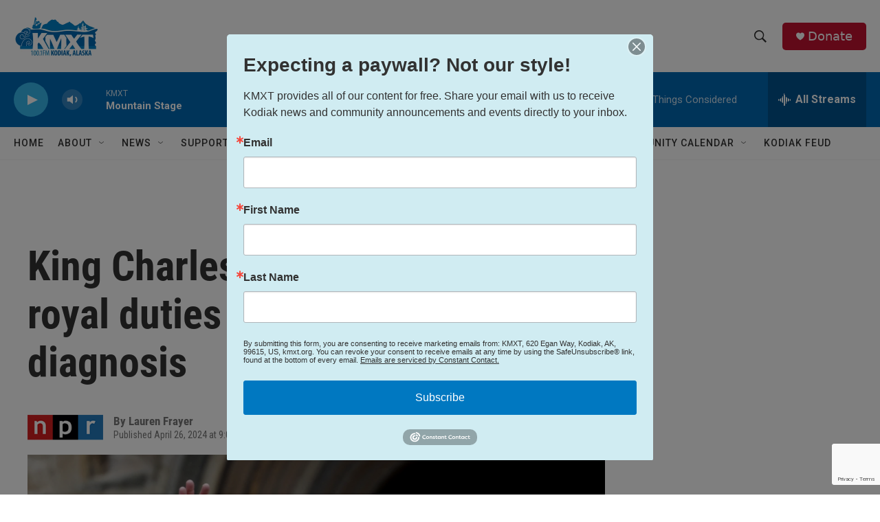

--- FILE ---
content_type: text/html; charset=utf-8
request_url: https://www.google.com/recaptcha/api2/anchor?ar=1&k=6LfHrSkUAAAAAPnKk5cT6JuKlKPzbwyTYuO8--Vr&co=aHR0cHM6Ly93d3cua214dC5vcmc6NDQz&hl=en&v=PoyoqOPhxBO7pBk68S4YbpHZ&size=invisible&anchor-ms=20000&execute-ms=30000&cb=ut4aknmdho4p
body_size: 49154
content:
<!DOCTYPE HTML><html dir="ltr" lang="en"><head><meta http-equiv="Content-Type" content="text/html; charset=UTF-8">
<meta http-equiv="X-UA-Compatible" content="IE=edge">
<title>reCAPTCHA</title>
<style type="text/css">
/* cyrillic-ext */
@font-face {
  font-family: 'Roboto';
  font-style: normal;
  font-weight: 400;
  font-stretch: 100%;
  src: url(//fonts.gstatic.com/s/roboto/v48/KFO7CnqEu92Fr1ME7kSn66aGLdTylUAMa3GUBHMdazTgWw.woff2) format('woff2');
  unicode-range: U+0460-052F, U+1C80-1C8A, U+20B4, U+2DE0-2DFF, U+A640-A69F, U+FE2E-FE2F;
}
/* cyrillic */
@font-face {
  font-family: 'Roboto';
  font-style: normal;
  font-weight: 400;
  font-stretch: 100%;
  src: url(//fonts.gstatic.com/s/roboto/v48/KFO7CnqEu92Fr1ME7kSn66aGLdTylUAMa3iUBHMdazTgWw.woff2) format('woff2');
  unicode-range: U+0301, U+0400-045F, U+0490-0491, U+04B0-04B1, U+2116;
}
/* greek-ext */
@font-face {
  font-family: 'Roboto';
  font-style: normal;
  font-weight: 400;
  font-stretch: 100%;
  src: url(//fonts.gstatic.com/s/roboto/v48/KFO7CnqEu92Fr1ME7kSn66aGLdTylUAMa3CUBHMdazTgWw.woff2) format('woff2');
  unicode-range: U+1F00-1FFF;
}
/* greek */
@font-face {
  font-family: 'Roboto';
  font-style: normal;
  font-weight: 400;
  font-stretch: 100%;
  src: url(//fonts.gstatic.com/s/roboto/v48/KFO7CnqEu92Fr1ME7kSn66aGLdTylUAMa3-UBHMdazTgWw.woff2) format('woff2');
  unicode-range: U+0370-0377, U+037A-037F, U+0384-038A, U+038C, U+038E-03A1, U+03A3-03FF;
}
/* math */
@font-face {
  font-family: 'Roboto';
  font-style: normal;
  font-weight: 400;
  font-stretch: 100%;
  src: url(//fonts.gstatic.com/s/roboto/v48/KFO7CnqEu92Fr1ME7kSn66aGLdTylUAMawCUBHMdazTgWw.woff2) format('woff2');
  unicode-range: U+0302-0303, U+0305, U+0307-0308, U+0310, U+0312, U+0315, U+031A, U+0326-0327, U+032C, U+032F-0330, U+0332-0333, U+0338, U+033A, U+0346, U+034D, U+0391-03A1, U+03A3-03A9, U+03B1-03C9, U+03D1, U+03D5-03D6, U+03F0-03F1, U+03F4-03F5, U+2016-2017, U+2034-2038, U+203C, U+2040, U+2043, U+2047, U+2050, U+2057, U+205F, U+2070-2071, U+2074-208E, U+2090-209C, U+20D0-20DC, U+20E1, U+20E5-20EF, U+2100-2112, U+2114-2115, U+2117-2121, U+2123-214F, U+2190, U+2192, U+2194-21AE, U+21B0-21E5, U+21F1-21F2, U+21F4-2211, U+2213-2214, U+2216-22FF, U+2308-230B, U+2310, U+2319, U+231C-2321, U+2336-237A, U+237C, U+2395, U+239B-23B7, U+23D0, U+23DC-23E1, U+2474-2475, U+25AF, U+25B3, U+25B7, U+25BD, U+25C1, U+25CA, U+25CC, U+25FB, U+266D-266F, U+27C0-27FF, U+2900-2AFF, U+2B0E-2B11, U+2B30-2B4C, U+2BFE, U+3030, U+FF5B, U+FF5D, U+1D400-1D7FF, U+1EE00-1EEFF;
}
/* symbols */
@font-face {
  font-family: 'Roboto';
  font-style: normal;
  font-weight: 400;
  font-stretch: 100%;
  src: url(//fonts.gstatic.com/s/roboto/v48/KFO7CnqEu92Fr1ME7kSn66aGLdTylUAMaxKUBHMdazTgWw.woff2) format('woff2');
  unicode-range: U+0001-000C, U+000E-001F, U+007F-009F, U+20DD-20E0, U+20E2-20E4, U+2150-218F, U+2190, U+2192, U+2194-2199, U+21AF, U+21E6-21F0, U+21F3, U+2218-2219, U+2299, U+22C4-22C6, U+2300-243F, U+2440-244A, U+2460-24FF, U+25A0-27BF, U+2800-28FF, U+2921-2922, U+2981, U+29BF, U+29EB, U+2B00-2BFF, U+4DC0-4DFF, U+FFF9-FFFB, U+10140-1018E, U+10190-1019C, U+101A0, U+101D0-101FD, U+102E0-102FB, U+10E60-10E7E, U+1D2C0-1D2D3, U+1D2E0-1D37F, U+1F000-1F0FF, U+1F100-1F1AD, U+1F1E6-1F1FF, U+1F30D-1F30F, U+1F315, U+1F31C, U+1F31E, U+1F320-1F32C, U+1F336, U+1F378, U+1F37D, U+1F382, U+1F393-1F39F, U+1F3A7-1F3A8, U+1F3AC-1F3AF, U+1F3C2, U+1F3C4-1F3C6, U+1F3CA-1F3CE, U+1F3D4-1F3E0, U+1F3ED, U+1F3F1-1F3F3, U+1F3F5-1F3F7, U+1F408, U+1F415, U+1F41F, U+1F426, U+1F43F, U+1F441-1F442, U+1F444, U+1F446-1F449, U+1F44C-1F44E, U+1F453, U+1F46A, U+1F47D, U+1F4A3, U+1F4B0, U+1F4B3, U+1F4B9, U+1F4BB, U+1F4BF, U+1F4C8-1F4CB, U+1F4D6, U+1F4DA, U+1F4DF, U+1F4E3-1F4E6, U+1F4EA-1F4ED, U+1F4F7, U+1F4F9-1F4FB, U+1F4FD-1F4FE, U+1F503, U+1F507-1F50B, U+1F50D, U+1F512-1F513, U+1F53E-1F54A, U+1F54F-1F5FA, U+1F610, U+1F650-1F67F, U+1F687, U+1F68D, U+1F691, U+1F694, U+1F698, U+1F6AD, U+1F6B2, U+1F6B9-1F6BA, U+1F6BC, U+1F6C6-1F6CF, U+1F6D3-1F6D7, U+1F6E0-1F6EA, U+1F6F0-1F6F3, U+1F6F7-1F6FC, U+1F700-1F7FF, U+1F800-1F80B, U+1F810-1F847, U+1F850-1F859, U+1F860-1F887, U+1F890-1F8AD, U+1F8B0-1F8BB, U+1F8C0-1F8C1, U+1F900-1F90B, U+1F93B, U+1F946, U+1F984, U+1F996, U+1F9E9, U+1FA00-1FA6F, U+1FA70-1FA7C, U+1FA80-1FA89, U+1FA8F-1FAC6, U+1FACE-1FADC, U+1FADF-1FAE9, U+1FAF0-1FAF8, U+1FB00-1FBFF;
}
/* vietnamese */
@font-face {
  font-family: 'Roboto';
  font-style: normal;
  font-weight: 400;
  font-stretch: 100%;
  src: url(//fonts.gstatic.com/s/roboto/v48/KFO7CnqEu92Fr1ME7kSn66aGLdTylUAMa3OUBHMdazTgWw.woff2) format('woff2');
  unicode-range: U+0102-0103, U+0110-0111, U+0128-0129, U+0168-0169, U+01A0-01A1, U+01AF-01B0, U+0300-0301, U+0303-0304, U+0308-0309, U+0323, U+0329, U+1EA0-1EF9, U+20AB;
}
/* latin-ext */
@font-face {
  font-family: 'Roboto';
  font-style: normal;
  font-weight: 400;
  font-stretch: 100%;
  src: url(//fonts.gstatic.com/s/roboto/v48/KFO7CnqEu92Fr1ME7kSn66aGLdTylUAMa3KUBHMdazTgWw.woff2) format('woff2');
  unicode-range: U+0100-02BA, U+02BD-02C5, U+02C7-02CC, U+02CE-02D7, U+02DD-02FF, U+0304, U+0308, U+0329, U+1D00-1DBF, U+1E00-1E9F, U+1EF2-1EFF, U+2020, U+20A0-20AB, U+20AD-20C0, U+2113, U+2C60-2C7F, U+A720-A7FF;
}
/* latin */
@font-face {
  font-family: 'Roboto';
  font-style: normal;
  font-weight: 400;
  font-stretch: 100%;
  src: url(//fonts.gstatic.com/s/roboto/v48/KFO7CnqEu92Fr1ME7kSn66aGLdTylUAMa3yUBHMdazQ.woff2) format('woff2');
  unicode-range: U+0000-00FF, U+0131, U+0152-0153, U+02BB-02BC, U+02C6, U+02DA, U+02DC, U+0304, U+0308, U+0329, U+2000-206F, U+20AC, U+2122, U+2191, U+2193, U+2212, U+2215, U+FEFF, U+FFFD;
}
/* cyrillic-ext */
@font-face {
  font-family: 'Roboto';
  font-style: normal;
  font-weight: 500;
  font-stretch: 100%;
  src: url(//fonts.gstatic.com/s/roboto/v48/KFO7CnqEu92Fr1ME7kSn66aGLdTylUAMa3GUBHMdazTgWw.woff2) format('woff2');
  unicode-range: U+0460-052F, U+1C80-1C8A, U+20B4, U+2DE0-2DFF, U+A640-A69F, U+FE2E-FE2F;
}
/* cyrillic */
@font-face {
  font-family: 'Roboto';
  font-style: normal;
  font-weight: 500;
  font-stretch: 100%;
  src: url(//fonts.gstatic.com/s/roboto/v48/KFO7CnqEu92Fr1ME7kSn66aGLdTylUAMa3iUBHMdazTgWw.woff2) format('woff2');
  unicode-range: U+0301, U+0400-045F, U+0490-0491, U+04B0-04B1, U+2116;
}
/* greek-ext */
@font-face {
  font-family: 'Roboto';
  font-style: normal;
  font-weight: 500;
  font-stretch: 100%;
  src: url(//fonts.gstatic.com/s/roboto/v48/KFO7CnqEu92Fr1ME7kSn66aGLdTylUAMa3CUBHMdazTgWw.woff2) format('woff2');
  unicode-range: U+1F00-1FFF;
}
/* greek */
@font-face {
  font-family: 'Roboto';
  font-style: normal;
  font-weight: 500;
  font-stretch: 100%;
  src: url(//fonts.gstatic.com/s/roboto/v48/KFO7CnqEu92Fr1ME7kSn66aGLdTylUAMa3-UBHMdazTgWw.woff2) format('woff2');
  unicode-range: U+0370-0377, U+037A-037F, U+0384-038A, U+038C, U+038E-03A1, U+03A3-03FF;
}
/* math */
@font-face {
  font-family: 'Roboto';
  font-style: normal;
  font-weight: 500;
  font-stretch: 100%;
  src: url(//fonts.gstatic.com/s/roboto/v48/KFO7CnqEu92Fr1ME7kSn66aGLdTylUAMawCUBHMdazTgWw.woff2) format('woff2');
  unicode-range: U+0302-0303, U+0305, U+0307-0308, U+0310, U+0312, U+0315, U+031A, U+0326-0327, U+032C, U+032F-0330, U+0332-0333, U+0338, U+033A, U+0346, U+034D, U+0391-03A1, U+03A3-03A9, U+03B1-03C9, U+03D1, U+03D5-03D6, U+03F0-03F1, U+03F4-03F5, U+2016-2017, U+2034-2038, U+203C, U+2040, U+2043, U+2047, U+2050, U+2057, U+205F, U+2070-2071, U+2074-208E, U+2090-209C, U+20D0-20DC, U+20E1, U+20E5-20EF, U+2100-2112, U+2114-2115, U+2117-2121, U+2123-214F, U+2190, U+2192, U+2194-21AE, U+21B0-21E5, U+21F1-21F2, U+21F4-2211, U+2213-2214, U+2216-22FF, U+2308-230B, U+2310, U+2319, U+231C-2321, U+2336-237A, U+237C, U+2395, U+239B-23B7, U+23D0, U+23DC-23E1, U+2474-2475, U+25AF, U+25B3, U+25B7, U+25BD, U+25C1, U+25CA, U+25CC, U+25FB, U+266D-266F, U+27C0-27FF, U+2900-2AFF, U+2B0E-2B11, U+2B30-2B4C, U+2BFE, U+3030, U+FF5B, U+FF5D, U+1D400-1D7FF, U+1EE00-1EEFF;
}
/* symbols */
@font-face {
  font-family: 'Roboto';
  font-style: normal;
  font-weight: 500;
  font-stretch: 100%;
  src: url(//fonts.gstatic.com/s/roboto/v48/KFO7CnqEu92Fr1ME7kSn66aGLdTylUAMaxKUBHMdazTgWw.woff2) format('woff2');
  unicode-range: U+0001-000C, U+000E-001F, U+007F-009F, U+20DD-20E0, U+20E2-20E4, U+2150-218F, U+2190, U+2192, U+2194-2199, U+21AF, U+21E6-21F0, U+21F3, U+2218-2219, U+2299, U+22C4-22C6, U+2300-243F, U+2440-244A, U+2460-24FF, U+25A0-27BF, U+2800-28FF, U+2921-2922, U+2981, U+29BF, U+29EB, U+2B00-2BFF, U+4DC0-4DFF, U+FFF9-FFFB, U+10140-1018E, U+10190-1019C, U+101A0, U+101D0-101FD, U+102E0-102FB, U+10E60-10E7E, U+1D2C0-1D2D3, U+1D2E0-1D37F, U+1F000-1F0FF, U+1F100-1F1AD, U+1F1E6-1F1FF, U+1F30D-1F30F, U+1F315, U+1F31C, U+1F31E, U+1F320-1F32C, U+1F336, U+1F378, U+1F37D, U+1F382, U+1F393-1F39F, U+1F3A7-1F3A8, U+1F3AC-1F3AF, U+1F3C2, U+1F3C4-1F3C6, U+1F3CA-1F3CE, U+1F3D4-1F3E0, U+1F3ED, U+1F3F1-1F3F3, U+1F3F5-1F3F7, U+1F408, U+1F415, U+1F41F, U+1F426, U+1F43F, U+1F441-1F442, U+1F444, U+1F446-1F449, U+1F44C-1F44E, U+1F453, U+1F46A, U+1F47D, U+1F4A3, U+1F4B0, U+1F4B3, U+1F4B9, U+1F4BB, U+1F4BF, U+1F4C8-1F4CB, U+1F4D6, U+1F4DA, U+1F4DF, U+1F4E3-1F4E6, U+1F4EA-1F4ED, U+1F4F7, U+1F4F9-1F4FB, U+1F4FD-1F4FE, U+1F503, U+1F507-1F50B, U+1F50D, U+1F512-1F513, U+1F53E-1F54A, U+1F54F-1F5FA, U+1F610, U+1F650-1F67F, U+1F687, U+1F68D, U+1F691, U+1F694, U+1F698, U+1F6AD, U+1F6B2, U+1F6B9-1F6BA, U+1F6BC, U+1F6C6-1F6CF, U+1F6D3-1F6D7, U+1F6E0-1F6EA, U+1F6F0-1F6F3, U+1F6F7-1F6FC, U+1F700-1F7FF, U+1F800-1F80B, U+1F810-1F847, U+1F850-1F859, U+1F860-1F887, U+1F890-1F8AD, U+1F8B0-1F8BB, U+1F8C0-1F8C1, U+1F900-1F90B, U+1F93B, U+1F946, U+1F984, U+1F996, U+1F9E9, U+1FA00-1FA6F, U+1FA70-1FA7C, U+1FA80-1FA89, U+1FA8F-1FAC6, U+1FACE-1FADC, U+1FADF-1FAE9, U+1FAF0-1FAF8, U+1FB00-1FBFF;
}
/* vietnamese */
@font-face {
  font-family: 'Roboto';
  font-style: normal;
  font-weight: 500;
  font-stretch: 100%;
  src: url(//fonts.gstatic.com/s/roboto/v48/KFO7CnqEu92Fr1ME7kSn66aGLdTylUAMa3OUBHMdazTgWw.woff2) format('woff2');
  unicode-range: U+0102-0103, U+0110-0111, U+0128-0129, U+0168-0169, U+01A0-01A1, U+01AF-01B0, U+0300-0301, U+0303-0304, U+0308-0309, U+0323, U+0329, U+1EA0-1EF9, U+20AB;
}
/* latin-ext */
@font-face {
  font-family: 'Roboto';
  font-style: normal;
  font-weight: 500;
  font-stretch: 100%;
  src: url(//fonts.gstatic.com/s/roboto/v48/KFO7CnqEu92Fr1ME7kSn66aGLdTylUAMa3KUBHMdazTgWw.woff2) format('woff2');
  unicode-range: U+0100-02BA, U+02BD-02C5, U+02C7-02CC, U+02CE-02D7, U+02DD-02FF, U+0304, U+0308, U+0329, U+1D00-1DBF, U+1E00-1E9F, U+1EF2-1EFF, U+2020, U+20A0-20AB, U+20AD-20C0, U+2113, U+2C60-2C7F, U+A720-A7FF;
}
/* latin */
@font-face {
  font-family: 'Roboto';
  font-style: normal;
  font-weight: 500;
  font-stretch: 100%;
  src: url(//fonts.gstatic.com/s/roboto/v48/KFO7CnqEu92Fr1ME7kSn66aGLdTylUAMa3yUBHMdazQ.woff2) format('woff2');
  unicode-range: U+0000-00FF, U+0131, U+0152-0153, U+02BB-02BC, U+02C6, U+02DA, U+02DC, U+0304, U+0308, U+0329, U+2000-206F, U+20AC, U+2122, U+2191, U+2193, U+2212, U+2215, U+FEFF, U+FFFD;
}
/* cyrillic-ext */
@font-face {
  font-family: 'Roboto';
  font-style: normal;
  font-weight: 900;
  font-stretch: 100%;
  src: url(//fonts.gstatic.com/s/roboto/v48/KFO7CnqEu92Fr1ME7kSn66aGLdTylUAMa3GUBHMdazTgWw.woff2) format('woff2');
  unicode-range: U+0460-052F, U+1C80-1C8A, U+20B4, U+2DE0-2DFF, U+A640-A69F, U+FE2E-FE2F;
}
/* cyrillic */
@font-face {
  font-family: 'Roboto';
  font-style: normal;
  font-weight: 900;
  font-stretch: 100%;
  src: url(//fonts.gstatic.com/s/roboto/v48/KFO7CnqEu92Fr1ME7kSn66aGLdTylUAMa3iUBHMdazTgWw.woff2) format('woff2');
  unicode-range: U+0301, U+0400-045F, U+0490-0491, U+04B0-04B1, U+2116;
}
/* greek-ext */
@font-face {
  font-family: 'Roboto';
  font-style: normal;
  font-weight: 900;
  font-stretch: 100%;
  src: url(//fonts.gstatic.com/s/roboto/v48/KFO7CnqEu92Fr1ME7kSn66aGLdTylUAMa3CUBHMdazTgWw.woff2) format('woff2');
  unicode-range: U+1F00-1FFF;
}
/* greek */
@font-face {
  font-family: 'Roboto';
  font-style: normal;
  font-weight: 900;
  font-stretch: 100%;
  src: url(//fonts.gstatic.com/s/roboto/v48/KFO7CnqEu92Fr1ME7kSn66aGLdTylUAMa3-UBHMdazTgWw.woff2) format('woff2');
  unicode-range: U+0370-0377, U+037A-037F, U+0384-038A, U+038C, U+038E-03A1, U+03A3-03FF;
}
/* math */
@font-face {
  font-family: 'Roboto';
  font-style: normal;
  font-weight: 900;
  font-stretch: 100%;
  src: url(//fonts.gstatic.com/s/roboto/v48/KFO7CnqEu92Fr1ME7kSn66aGLdTylUAMawCUBHMdazTgWw.woff2) format('woff2');
  unicode-range: U+0302-0303, U+0305, U+0307-0308, U+0310, U+0312, U+0315, U+031A, U+0326-0327, U+032C, U+032F-0330, U+0332-0333, U+0338, U+033A, U+0346, U+034D, U+0391-03A1, U+03A3-03A9, U+03B1-03C9, U+03D1, U+03D5-03D6, U+03F0-03F1, U+03F4-03F5, U+2016-2017, U+2034-2038, U+203C, U+2040, U+2043, U+2047, U+2050, U+2057, U+205F, U+2070-2071, U+2074-208E, U+2090-209C, U+20D0-20DC, U+20E1, U+20E5-20EF, U+2100-2112, U+2114-2115, U+2117-2121, U+2123-214F, U+2190, U+2192, U+2194-21AE, U+21B0-21E5, U+21F1-21F2, U+21F4-2211, U+2213-2214, U+2216-22FF, U+2308-230B, U+2310, U+2319, U+231C-2321, U+2336-237A, U+237C, U+2395, U+239B-23B7, U+23D0, U+23DC-23E1, U+2474-2475, U+25AF, U+25B3, U+25B7, U+25BD, U+25C1, U+25CA, U+25CC, U+25FB, U+266D-266F, U+27C0-27FF, U+2900-2AFF, U+2B0E-2B11, U+2B30-2B4C, U+2BFE, U+3030, U+FF5B, U+FF5D, U+1D400-1D7FF, U+1EE00-1EEFF;
}
/* symbols */
@font-face {
  font-family: 'Roboto';
  font-style: normal;
  font-weight: 900;
  font-stretch: 100%;
  src: url(//fonts.gstatic.com/s/roboto/v48/KFO7CnqEu92Fr1ME7kSn66aGLdTylUAMaxKUBHMdazTgWw.woff2) format('woff2');
  unicode-range: U+0001-000C, U+000E-001F, U+007F-009F, U+20DD-20E0, U+20E2-20E4, U+2150-218F, U+2190, U+2192, U+2194-2199, U+21AF, U+21E6-21F0, U+21F3, U+2218-2219, U+2299, U+22C4-22C6, U+2300-243F, U+2440-244A, U+2460-24FF, U+25A0-27BF, U+2800-28FF, U+2921-2922, U+2981, U+29BF, U+29EB, U+2B00-2BFF, U+4DC0-4DFF, U+FFF9-FFFB, U+10140-1018E, U+10190-1019C, U+101A0, U+101D0-101FD, U+102E0-102FB, U+10E60-10E7E, U+1D2C0-1D2D3, U+1D2E0-1D37F, U+1F000-1F0FF, U+1F100-1F1AD, U+1F1E6-1F1FF, U+1F30D-1F30F, U+1F315, U+1F31C, U+1F31E, U+1F320-1F32C, U+1F336, U+1F378, U+1F37D, U+1F382, U+1F393-1F39F, U+1F3A7-1F3A8, U+1F3AC-1F3AF, U+1F3C2, U+1F3C4-1F3C6, U+1F3CA-1F3CE, U+1F3D4-1F3E0, U+1F3ED, U+1F3F1-1F3F3, U+1F3F5-1F3F7, U+1F408, U+1F415, U+1F41F, U+1F426, U+1F43F, U+1F441-1F442, U+1F444, U+1F446-1F449, U+1F44C-1F44E, U+1F453, U+1F46A, U+1F47D, U+1F4A3, U+1F4B0, U+1F4B3, U+1F4B9, U+1F4BB, U+1F4BF, U+1F4C8-1F4CB, U+1F4D6, U+1F4DA, U+1F4DF, U+1F4E3-1F4E6, U+1F4EA-1F4ED, U+1F4F7, U+1F4F9-1F4FB, U+1F4FD-1F4FE, U+1F503, U+1F507-1F50B, U+1F50D, U+1F512-1F513, U+1F53E-1F54A, U+1F54F-1F5FA, U+1F610, U+1F650-1F67F, U+1F687, U+1F68D, U+1F691, U+1F694, U+1F698, U+1F6AD, U+1F6B2, U+1F6B9-1F6BA, U+1F6BC, U+1F6C6-1F6CF, U+1F6D3-1F6D7, U+1F6E0-1F6EA, U+1F6F0-1F6F3, U+1F6F7-1F6FC, U+1F700-1F7FF, U+1F800-1F80B, U+1F810-1F847, U+1F850-1F859, U+1F860-1F887, U+1F890-1F8AD, U+1F8B0-1F8BB, U+1F8C0-1F8C1, U+1F900-1F90B, U+1F93B, U+1F946, U+1F984, U+1F996, U+1F9E9, U+1FA00-1FA6F, U+1FA70-1FA7C, U+1FA80-1FA89, U+1FA8F-1FAC6, U+1FACE-1FADC, U+1FADF-1FAE9, U+1FAF0-1FAF8, U+1FB00-1FBFF;
}
/* vietnamese */
@font-face {
  font-family: 'Roboto';
  font-style: normal;
  font-weight: 900;
  font-stretch: 100%;
  src: url(//fonts.gstatic.com/s/roboto/v48/KFO7CnqEu92Fr1ME7kSn66aGLdTylUAMa3OUBHMdazTgWw.woff2) format('woff2');
  unicode-range: U+0102-0103, U+0110-0111, U+0128-0129, U+0168-0169, U+01A0-01A1, U+01AF-01B0, U+0300-0301, U+0303-0304, U+0308-0309, U+0323, U+0329, U+1EA0-1EF9, U+20AB;
}
/* latin-ext */
@font-face {
  font-family: 'Roboto';
  font-style: normal;
  font-weight: 900;
  font-stretch: 100%;
  src: url(//fonts.gstatic.com/s/roboto/v48/KFO7CnqEu92Fr1ME7kSn66aGLdTylUAMa3KUBHMdazTgWw.woff2) format('woff2');
  unicode-range: U+0100-02BA, U+02BD-02C5, U+02C7-02CC, U+02CE-02D7, U+02DD-02FF, U+0304, U+0308, U+0329, U+1D00-1DBF, U+1E00-1E9F, U+1EF2-1EFF, U+2020, U+20A0-20AB, U+20AD-20C0, U+2113, U+2C60-2C7F, U+A720-A7FF;
}
/* latin */
@font-face {
  font-family: 'Roboto';
  font-style: normal;
  font-weight: 900;
  font-stretch: 100%;
  src: url(//fonts.gstatic.com/s/roboto/v48/KFO7CnqEu92Fr1ME7kSn66aGLdTylUAMa3yUBHMdazQ.woff2) format('woff2');
  unicode-range: U+0000-00FF, U+0131, U+0152-0153, U+02BB-02BC, U+02C6, U+02DA, U+02DC, U+0304, U+0308, U+0329, U+2000-206F, U+20AC, U+2122, U+2191, U+2193, U+2212, U+2215, U+FEFF, U+FFFD;
}

</style>
<link rel="stylesheet" type="text/css" href="https://www.gstatic.com/recaptcha/releases/PoyoqOPhxBO7pBk68S4YbpHZ/styles__ltr.css">
<script nonce="vMOWpjauSFNb7QfDI0ZkuQ" type="text/javascript">window['__recaptcha_api'] = 'https://www.google.com/recaptcha/api2/';</script>
<script type="text/javascript" src="https://www.gstatic.com/recaptcha/releases/PoyoqOPhxBO7pBk68S4YbpHZ/recaptcha__en.js" nonce="vMOWpjauSFNb7QfDI0ZkuQ">
      
    </script></head>
<body><div id="rc-anchor-alert" class="rc-anchor-alert"></div>
<input type="hidden" id="recaptcha-token" value="[base64]">
<script type="text/javascript" nonce="vMOWpjauSFNb7QfDI0ZkuQ">
      recaptcha.anchor.Main.init("[\x22ainput\x22,[\x22bgdata\x22,\x22\x22,\[base64]/[base64]/MjU1Ong/[base64]/[base64]/[base64]/[base64]/[base64]/[base64]/[base64]/[base64]/[base64]/[base64]/[base64]/[base64]/[base64]/[base64]/[base64]\\u003d\x22,\[base64]\x22,\x22w4Jvw7HCgcOww5rCm3h8cRjDrMOhenxHccKFw7c1HUXCisOPwoTCrAVFw5QyfUkWwrYew7LChMKewq8OwqzCgcO3wrxcwp4iw6J+B1/DpDNZIBFlw5w/VEFwHMK7wonDqhB5SU8nwqLDu8K7Nw8nHkYJwo7DtcKdw6bCmsOawrAGw4/Dn8OZwptZUsKYw5HDlcKxwrbCgGNXw5jClMKIb8O/M8Kkw5rDpcOReMOTbDwIRgrDoRAVw7Iqwr7DuU3DqD3Cp8OKw5TDnQfDscOcTwXDqht/wr4/O8OGJETDqFTCkGtHKcO2FDbClitww4DCti0Kw5HCmh/DoVtgwqhBfjgdwoEUwq1qWCDDlkV5dcO+w5EVwr/DncK+HMOyQ8Kfw5rDmsO3dnBmw5/Dt8K0w4NLw5rCs3PCvsO2w4lKwrBWw4/[base64]/ChsK+NWpLLcOLAUnDuMO2VizCl8K1w4vDscOjD8KuCMKbdGF2BDjDrMKrJhPCuMKPw7/CisO8dT7CrzYFFcKDHXjCp8O5w4guMcKfw4hyE8KPJsKYw6jDtMKHwpTCssOxw45WcMKIwqQWNSQfwprCtMOXBBJdeip5wpUPwrVWYcKGQ8Kow49zA8KwwrM9w557wpbCskcWw6Vow4sFIXoywqzCsERBYMOhw7Jxw5QLw7V3U8OHw5jDoMK/w4A8SsORM0PDgAPDs8ORwrzDuE/CqHnDicKTw6TCgyvDui/DqBXDssKLwqbCv8OdAsKFw4M/[base64]/ayAewqHClR/Dtx/CgiPCgsKaw7Q/w50Gw6BeeFwOTCLCnXIQwocww6tpw5/[base64]/[base64]/wqd+fgvDiAzDr8O+wp1dBS4vw5PDpgc8wqFjPj/Dh8KWw57Cgl0Sw7s8wp/DvwfDnV89w4zDq23CmsK9w7QGFcK4wonDuznDk0PDh8O9wqUiWxgtwpdTw7QLT8OfWsOnw6HDtlnCliHCkcOceXtTKMK3w7HCr8KlwqXDn8KreTo8XSvCjwfDi8KhT1NWesKJW8OVw5zDosO+FcKCw6UjOMKxwr9nHcOIwr3Dpxh+w5zDrMK8EMOMw784w5Nhw4/DisKSesKxwp0dw4jDmMObUmLDnVRrw7nCuMOeQ3/[base64]/w5Y4GXvCi2sMU1PCvGLCksKoKcOpMsKDwpbCr8OUwopWGcOmwqR+SmbDn8O1FiPCrBtABX3DpMO1w6HDkcO5wpJXwrXCtsK3w5lfw65uw7cSw7fCpHhDwr8Mwokpw55DZcO3VMOXacKYw7gCAsKCwp1iDMOFw4U2wqVxwrYiw7vCpMO6PcOFw5bCqRdPwqZ4w4NEXAh/wrvDvcK2wo/CoxHCucOPZMKQw5tmdMOUwqJBAEfCkMO3w5vChkXDhMOBFcOZw7fDvxjCnMKzwrkowrjDkSVLfCAjSMOqwowwwqfCtsKSVsONwq/Ci8K5woHCmsOgBwR9GsK8CMKccyYiKEzCsTF4wocQE3bDt8K7McOEDsKZw70kwprCuTJxw67Ci8KjPcO4dwbDvsO8w6JhSVbDj8K1AXIkwrMudsOpw4ERw7bCqRbCjwbCpBjDk8OpIMKjwpbDoDnDiMKIwp/DlUhVGMKBKsKNw6zDmUfDmcKTeMKRw4PCkcOmJGF9w4/[base64]/DjMKOw4J0wrXDpMOuClbDgGnCt8KwJXfCjWrCqcOuw7E/NcOCFlMSwoDChlnDi0/CvsKUU8KiwovDo2MGHCDCswXDvlLCgQclfHTCu8OrwpIRw4nCvMKMcwjCjCBdOjbCksKcwoXCtl/DvMOCPVfDjcOJIl9Ow4sSw7nDvsKcZxzCosOwBTAiR8KDHVHChkTDu8OrET/ClzMsUsKnwqDCiMOmVcONw5vDqlhNwr9owqhpE3jCk8OnLsKJw6tTMHh/MTt9HsKoLh1pUgrDlD9cPBN4worCqHHDksKQw4jDvMOZw68eBTnCvsOBw5Q1VGDDtsOFQUpvwqwFJ38BacKqw57CqsKsw7d2w5sVWgrCoFZyGsKiw6MHR8KSw6NDwqhTaMONwoslDVwiw79necK7w7dlwpDCrcKZIk/CnMKNRCU9w4Y9w6VhXi3CqcOmEV3Dq1kYPRoLUAk4wo9ARB/CsjHDpsKsKwZ5DsO3EsKJwqBleFLDlWzCiH1swrAzRiHDrMO/[base64]/DuG5Awq/CoMOrw6gEOyzCk8OGX8K7wq0EH8O4wrvCp8OWw6LDs8OfEsKewpLCmcKkSi9CFS1KO08HwqwhekBqAGQ5D8K5EMOffm/DlcOvMCYYw5LDrhvCosKHK8OYKMOJwprDqlYRb3NMwpJNRcKZw7k8XsO4w5vDsRPCtnUFwqvDpHpdwqxKNDsfw6rCpcO+bG7Dn8KBSsOBU8OpY8Kcw6jCjnjCi8K6BcOuLEPDqyfCmsOcw4vCgTVCScO9wq9zHVBDbEzCr3U4e8Kgwr5Xwp8BQxDCgn/DoTEQwr9ww7/[base64]/DmCrCuMK7ShdqX8OWw6HCoVLCtsOcwoXDuWEQY0fDlcKkwrDCicOUw4fClVVhwpnCicOAwq5Dw5kQw44TOEojw5nCk8K3BgPCo8OjWC/Dr0vDjMOjInNjwp0Mwrllw5J6w7nDsCktw7woAcO/wrM0wpDDsSlzW8KSwpLDtMOmY8OFKhJSV30eSQLCusONZMO9OsOaw7M1asOEC8Obb8KFV8KrwqXCvRHDowpxbirCgsK0fTLDjMOIw7PCosObASLDnMOGL3N6YgzDuzV3w7XDrsK2VsKHUsO2w57CtBjDhFMGw7/Du8KufwfDumA6BR/CvkURIBNWXVzChG5MwrI7wqsrcwNxwodICsOvYMKoAsKJwrfDr8KIw7zCrE7CkG13wrFAwq8EIirDh2HCpRAHKMOAw50/YGPCmsO5d8KSC8OSRcO0EcKkw7TDv2nDsljCo21EIcKGXsO6NsO8w7NUK0d0w6x6SjJQWMO8ZDBPJcKuewUtw7/[base64]/DosKrasKVw4syw4M+w7QZc3fDoH8ZwqA0w6tswoHDrMO8csORw4DClmk4w6o7H8OnSnfDhhtYw7puLlVuwojCiFlrA8K8YMOmIMKiD8KoM0vCswrDncKePMKLPlfCrHPDmsKUMMOHw7dIccK9U8KPw7vCscOwwow/[base64]/DiSg9w4U7HsKTUTRGwobDqsO+SsOrw7gJLR04F8KHEVbDnQIhwrfDqMO4EnnCnh3CicOoOsK1SsKFGMOyw4LCrWA5w6E4wpHDplTDh8OXTMONwrjDhMKow5oYwqIBwpkTBmrCusK0IsOdIsKJBCPCnlXDo8OMw4nDn39MwqR5w5/CusOFw6wiw7bDpsKJVcK2b8KYMcKDRWzDnlNgw5bDn31DdQbCpMOkcnpHNMKeH8Oxw7dFey/DscKrJMODaSTDj0PCksKYw5zCvzlGwrgkwq9/[base64]/[base64]/[base64]/[base64]/wqcKXsKGKsOgSRAkJMKGw6XCrjpfUXrDu8OEfTVbAMKwWwMVwolWXWDDt8KhF8KXYy/DmXDClnATNMOXwptYWAUUC1/[base64]/DmcKrZjUcdQDChMOJw4HDilXCvMKgfRBcJDnDssOgCx/[base64]/DhsO9UyXDpMK9w5nDtCvDp2bCtsKMwrhUe8OaecO5wofCoSvDqBZkw5/DosKQVsOQw7fDvsOZw6F/GsO1w5/[base64]/CuQtIw4TDqlLDngMZJFTClEwiXETDr8OCEMKGwpkyw5RAw6RafW59DlPDksONw4vCpD9Ew5jCiWLDgjnDnMO/w58oDzImcMKpwpzDr8K5QsOqw4lrwrMMw49AHMKswr16w5cBwo5iBMOWHxR3RMKdw4c1wqTDj8Olwrgyw5DDtw7DtT/Cn8OuAVlHL8O6K8KaElIOw5hYwo0Aw64qw60dw6TDqHfDncKKCcONw6Bmw6PDocKqUcKow4jDqiJERjbDqznCrcKZI8KKTMOePAwWw5Yhw7DCkW4KwqTCo0ZTGMOTVUTCj8OgJ8O8bVlaNsODw4oyw44zw6bDqCXDnxpFw7s3Z3rCvcOiw4/DpsO2wocyNX4Aw78wwonDi8OWw4ILwoM+wqjCrEI5w7JKw7xBw7Ecw4hAw67CqMOvH0DCk1RfwpBBXCw8w5zCgsOhQMKYA2bDusKlfcKYwqHDuMOcNMOyw6jCscOgwpFYw75INcKsw6w8wpYKHUp5TH5qWsONRl/DpMKTXMOOScOHw4Qnw6lNSiJtTsKOwpXChCkJe8K0w7vDvcKawofDuSE2wpbCgktNw7wvw51Fw6zDq8O0wqw2TcKwOUkudR3CvwNjw5B9BF43w7HCrMOQw7jChFEAw5fDscO2IwvCi8OYw4DCucO/wo/Ds2TCocONWsOrIMKNwpXCqcOjwrjClMKjwovCr8KVwplOSCQ0wrTDvHnChR9QN8Kse8K4wpvCksONw4oMwoTCu8KtwoYCagVSAWxwwpVVw6bDtsOlZ8KsPRXCjsKXwrvDlMOAL8OzYMKdEsOzJ8O/Vi3DuFvCvjfDlkPChMOSNBHCl2HDlcK+w79ywpLDkhRvwq/Dq8O5WsKLegFOU0kiw4lkVcOcworDjH0CJMKJwpo2w5EiDyzDkVNeUEc7HmnCm3ZIeSLDl3PDhHBhwpvDmHJ+w43DrsKLUmNrwr7CosKqw692w6htwqd5UcO5w73Cjy3DgVHCsX5Fw6zDrF/Di8OnwrYNwrp1asKswrTDlsOrwqNxw50Pw5XCgx3CsjARXg3DjsOjw6fCssKjM8O+w43DtFLDrcOQQMOfPXEBwpbCo8OWEXkVQcKkWDkkwr0FwrQnwodKccO2Fw3Ct8K/[base64]/CncOaaxrDvWUhwpthw7lewqRAw50rwokfOEHDsXPCu8OvJXdLYzjCt8OrwoQMGADCtcOPU17CkhHDh8ONHcKDAcO3HsOlwrUXwpXDl3zDlSLDgBg4w7zDtcK7UxlVw5Z+NMOFE8KRw6d9MMKxG399HXVhw5VzEz/CkXfCjcOOL1zDgMOGwp3Dh8KPOj0Owq7DjMOUw5XCvErCghwSThxvLMKEOsO8a8OPLMK8wr1Ewq/DjMOAc8KGIgXDgDgCwqwZcMKwwo7DlsKlwokJw5lfQ1XDqGfDnxTDu3rDggpHwp9UXgcoIFg8w5MbB8Ktwp7DsB3CtsO1E2/DlSbCoQbCvFFXM1I6Ty8sw6BnUMKfecO9wpxqfmnCocO1w4rDgT3ClMKKVUFtBy7CpcKzwoIMw6YawpbDqWpjYsO+IMOCZ3HCqUk+wpXCjsKuwpwqwqBhesORw4tMw4ojwoQ6TsKuw6nDh8KKA8ORIX/CkzpOwrfCmQTDkcKewrQnDsOcwrjCrwA5AQTCsTp8MxTDg31jw57CncOGw6lITjJIWsOFwprDnMOZb8Ksw6J5woIrbcOQwooMQsKUAkp/[base64]/awJiecOIL8KgO2fCiQc5a3zCkXhJw4EKYWTDm8OYB8O7wrDDpmPCisOswoPCisKxJD4ywr/[base64]/JcKyEQ9Hw7LDjVFZw5pxUmfDnEx/w7hPwrp1w4MoejTCnyPCpMO1w73CocOEw67Ct3XCnsOjwpRPw7NEw44nWcKsfMOQT8K/WgbCiMOgw77DjiHCtsKJwqIEw5LCtCDDu8Kxw7/DtcO8wrvDh8OUasOAcMKDQEo1woQSw7FcMHvDm3/CvWfCrsOHw5teWcOzE04LwoFeJ8OoBBIqw6bCmMKcw4XCj8KRw7snR8OpwqPDoSnDjsONcMONNyvCk8OMdn7Cg8Kaw7tiwr/[base64]/DjHVkwpfCjANAwppqO1XDo3vCrcOIw5zCjkLCtjDDhT1hdMK8wpLCrcKTw6vCmSoow7nDvsOzcSnCsMOFw6bCtcO4XRoWwrzCpQ0NYGYFw4TDh8OmwojCsFhlLHjClj7DhcKHB8KcM3Biw73DtMOhVMKpwpRjw5Faw7LClBHCiW8bYw/[base64]/DsMKkVHw1G8Oow7nDojM1wrHDi8OXw7hQw6nCmgclFsKoU8OMEWvDh8K8Qhd9w4cfI8O/Xm/Cp3Mvwroswo88wo9EGwHCkzTDiVvCrzzDlkXDvcOJNQteWhw6wo7Dnmhpw77Cs8O/w5wMwoPDuMOPcUcPw45hwrxNVMOfKkLCpmjDmMKYPX5iH1bDjMKbcgTCmHARw6s4w6oXBCk/GEbChcKkOlPDq8K+b8KXQcO7wqRxJ8KATXogw4jDsi/[base64]/BUM3wpoVw6d0VsKyw6c0fcKRw6HDiirDiCbDljg/w61Lwp7DuzfDksKBaMO2wqrClMKTw4kjNx3Dih1cwoFRwppfwodKwrpxO8O2HhrCt8OawpnCvMK5U0tJwr9IQTRcw6nDs33CnnAuQcOWEwDDj13DtsK5wo/DnzMLw7fCgcKHwqsKe8KZwo/DtgjDjn7DvQIYwojDm23DuioGK8OdPMKNw4TDkw/DiBbDg8KhwpF4wp1ZG8Klw4UIw4p+QcOPwoFTPcO4TQNBI8OJXMOteSccw74pwqPDvsOJwoR+wpzCnBnDk1BCQxrCqC/DvsK9wrJMwrzDkz/CoAI8wp3CmMKEw6DCrj8Iwo3DvEvCpcK8XsKxw6TDgMKawqrDlW8zw4Z7wrTCqsK2McKWwq3CsxwBDyhdEcK2wr9iXykGwqpwRcKsw6XClcObGDvDk8OufsK2c8KaXWkKwpXCpcKeW3fCkcOSHR/CucOnTcOJw5ccN2bCtMKvwo3Du8OmdMKJwqUGwolxLDMwAANDw4TDuMKTW2Z5RMOEw5jCiMKxwqtHwozCoXx9EMKew6RNFyzCmsOqw7PDqE/DmCLCnsKAw6VUAi5nw4AIwrLDnMK5w5RrwrbDpAgAwr/DkMO9H0BWwrNrw5gDw793wqIuNsO2w75uQ2IfNUzDtWpKAn8MwoDCkV1WAkfDnTjDn8KkRsOCSFHCmCB1acKMwr/Dq2wYw5/[base64]/CpMOFS8KLSjLCucO7wqA7w4UVw7EOw4kVw7lwwp9fw5wGL0Zpw6geBmc6ci3Dq0okw5/[base64]/I8O2w5nChgkKwoolcVrDrzPDiMOsw7cQfcOjWMOCw4k1YQ7DosKhwqbDm8OVw4LDosK/[base64]/wrrCu1k/WXccwofDvmrDoWckwp9zwpbDicKYU8KGwrIzw6dkVcOKw6R7wpwnw5nDkX7DiMKJw5B3KT1Iw6ZEQgjDkTjCk2ZeFwEjw55lEyp2w5IgZMOYQ8KPw63DmkbDs8KCwqvDo8KPwppSLDfCpGhuwqkcE8KHwoLCnlJ/[base64]/w5PCh8KNIQsvbMOLwrbCvCPDtcKpPE9gw5I6woTDs1vDuCthKsODwrrCmMOHLxjDh8KAHWrDs8O3UXvCvsKYRX/Cp0kMNcKbZMONwrDCnMKiwqXDqXXDncOdw55aQ8ONw5RHwqHClSbCugHDiMOMHQjCklnCucOrFxHDncOyw7fCjH1oGMOxRi/DgMK2R8OwWsOvw6EWwpwtwr7CncKdw5nCrMKYwpR/wo3Ck8Oxw6zDsVfDhARgOCoRYR57wpdqY8Ogw7x0wr7Dtic/J3zDkA0ww5FEwp9dw6TChmvCh31Fw5zDtWBnwobDgirDi2BEwqlcw78/[base64]/CrQwuEwjDqAjDu8OHw70DYjhUPsO8w4fCpFxfwqbCicOhw54Hwqdmw61bwqowGsKMwq7DkMO7w5ExCCRjTcOWVH3CjMK1LsKdw5EIw6I1w7teZ1wIwqjCj8OxwqLDjUgRwodMw50lwro1wp/Cnx3Cuw7DosKbVQTCgsOSZkvCmMKACkHDs8Omb3l2W3JBwovDuzU+wrY/w7VKw5ANw5hkfifDjkYgFsOPw4XCtsOSfMKVYQzCuHE7w71kwrrDt8Ozd01wwo/DiMKMIzHDrMK3w7LCkFbDp8KzwoUgMcKcw6dtXQTDpMOJwqDDlSfCjnbDksOLCF7CjcOGAUnDo8K/w6sLwrTCqBBywq7Cn1/DuBfDucOew6/DiHA6w6rDpcKCwqLDk3zCpMKtw5XDjMOORMKYFiUuMMOWbkldDnwgw71/w4fDrjzCnGHChsOWFRjDvynCnsOcK8KswpPCvcO/[base64]/ChMKpwpzDiUAiR8Olc3YQZ8ObTTzCh8Ozf8KNRsKudFzCuDbDs8KcbVxjeSBbw7EMbgk0w4bCgjbDpDnDqw/CtD1CLMOcNUYtw61Ywq/DmcOtw5PDhsK6FDdNw5fCozF4w7tVXWBeCyPCiwDDiVvDqsO/wocAw7TDocODw7JgFT0kdMOGwqzCiSzDmj/[base64]/Di8KnwpBPHH8qRCo0w4/DvcO3w4/Cp8OKVUPDv21pbMKVw40XdcOJw6nDujovw7vCr8KpMDl7woUnScOeBMKwwrRwDGLDmWNqa8ORHiTDmMKuQsKtbVjDuF/DvcO3dCsNwrlVwpHCi3TCjTTChm/[base64]/DrsKsMcO1OH/[base64]/DhwZTTMOgwqTDj8KKw57Dsi/Co8K1EWQpw4Myb8KbwrJZanjCj1bCglcAwqLDmifDpXHCqMKOW8KLwrxRwrTCrlDCv2XDvMKlJyDCusOPXcKDwp/[base64]/[base64]/AHXDocKQH3/DrTIGLDjDhcKlw5fDgsOqwo3Cgz3CgcOEdh7CocK0wrw/[base64]/RBnDiC8iwqLCv1Akw5N/w5PDpsOCw5UqK8Oxwr7Dm0rCr2vDm8KLN1p2YcKzw77DjsKWDWdqwpHChcK5wp07OsO2w63CoE58wq3ChBAkwrTCjgQOwrBZQcOhwpkMw7xGXMOLZGDCggtNZsKbwpvClsO/w7bCi8OOw6xgThLCicO2wrTCkxlhVsO/[base64]/[base64]/Cri/Cg3BqVHZ6ccOkw4jDsRJ6PlvCvMK9McOyY8OXNGRtUkgRUy3Cjk/Ck8K/w7/CgMKRw6g7w7vDmSvClgDCpQTCvsO3w5jCtMOSwr0ywrEOYSF1fgoMw7jCmB/DrhzDky/CucKBEnljQHYzwoUnwoVFVsOGw7ZhbivCg8KdwpTDscKQfsKGWsK6wrLChMKfwpDDjDPDjsOww5HDjMKSJGgsw43ClcOwwqHCgDFmw7bCgsOBw5bClGcgw6EBLsKHYSPDpsKbw5c/Y8OLBl/DrlMiJ05VZ8KQw7xsIhXDhUbCmz4qEEJgDxrDvsOqw4bClUfClWMOSABHwo4JOlQ1wofCs8KOwotGw5s7w5rDlsKmwo0Iw7MGwqzDow3CqzLCosKEwrTCoBHCsX/[base64]/aMK1w7TCrcOlw6pPB8OIwq/Cm8KPdMK9VyPDpMO3w7fDuj/[base64]/DlCwwG8Otw7nCuAUgXsKvw69bwqgYXTo2wq8vDB9Qw75bwooeCgdAwpHDvcKswr4UwqBzMwXDvMOGBwrDgsOXHcOdwoPCgWgOQcK7wpRBwoAxw7drwo4eMU7DiS/DlMK7PMONw5kRbcKiwqTCpcOwwosGw7kkTycKwrjDvMKmCCZmXQ3CicOtw5k6w5BvSHsfw6nCjcOcwpfDsW/DkcOnw48CHMKDXyMmcDtEwp7CtWvCjsOLB8OZwrZUwoQhw4hITyDDnElvfDZQZmbChirDo8OIw74lwoTDlMO/QMKTw7kPw5DDj3rDsgPDiDN1Q3d9JMO/NTJ3wqTCrA97PMOQwrNzQVvDgyFPw48iwrRnNCzDqj8xw6/Dm8KYwocpT8KOw4FWaQzDlzB/fgNFw7vCgMOlQlcRwo/DhsKMw5/CmsK8JcKYw6vDucOgw45iw7DCtcOtw4AcwqzCnsODw4TDpjJpw67CuBfDq8KCEBnCqSbDhR/[base64]/Di0/DpW8GwqJtSsK6CCZ9wq3Dk8O7aUFjWijCtcOJMSPCtnHCncKDOMKHaCEKw51fQMKlw7bCkg9cCcOAFcKXPmLCtcO1wrlNw6nDpSPDr8KXwpEeeSIzw57CtMOuwql2w55VE8O/cBFEwqrDkMKWAWHDsQ3CuRpRfMOMw4RcDMOhX1xow7/DnxxGFsK2W8OkwrnDhcOwP8KbwoDDpGTCm8OoCVMGXlMVCWzCmRvDjMKEWsK3LsO3RH7DoDt2MgQiK8OAw7Upw6nDoiMnPX5KPcOMwqZlYWlTTiI/w7pXwpMICXpDUsKjw4VIwoNvalNZIHd2PRzCgsO1ME4Owr/[base64]/DscKOwq8MwrFUG05tw6zChFIYV8OhwrvDisK5ecOmwonDvcKUw5QVVw1tTcK9YcOHw54FHMOyY8O6FMOXwpLDlhjCrS/Dr8ONw6/ChsKbwqB/bMKqwq/Dk1kgGTbCmD4xw7s3wrsQwr/Ci1zCm8OAw5/DoHFNwrnCu8OZZzjCvcOhw7l2wpfCkhRYw5tzwpIrw7hNwo7DmcOQfsOIwrs4wrdTAMK6LcOzegjCiVXDrsOxSsKmXMKtwrd2w6krN8K/w7djwrYIw5ITLMOHw7DCosOkZwxdw54bwqfDqMOyFsO5w53Cu8KjwrdHwonDisKVw7DDgcKpDUwwwrZww4IiPk1aw4R8ecOIJMOJwqxEwrt8wrXCvsOfwqkBKsK0wr3DrcKmM0XCrsKoERATw64aIBzClcOaJsKiwp/CoMK1wrnCtRh5wpjCtsKnwplIw63DpTfDmMONw4vCncOAwotLJmbDo2JjKcOmfMKPXsK0EsOMRsOrw5RIJTHDmMKBL8OATA1BNcK9w54Mw5vCq8K4wpkEw7fDvMK/w4LDq01wRSNKSgJ6ATHDgsOYw5vCtMO6WyxFFy/[base64]/DssKnw4BQw4TDj1wKw7Fqb8K7wo/[base64]/Diy/DpEEmwohww5jCkQwrRwxlw5TDt0kSwq/DisKvwoEVwq0kwpPChcKuNXcdSCPCmGgWdcKEIMOaYwnDj8OjZAlLw5XDrcKMw4TCkHnCgMK3cl4OwpdpwrbCinHDmMOnw7bCscKkwqDDgMKxwrJtdMOKI3lkwoAIUGcyw5M6wrbDuMKew610EcKPcMOAJ8KHE1TDln/DkQB/wpLCt8OseAISUnjDrTE5ZW/CiMKBEG3DlHrDk3/[base64]/[base64]/DvBPDmlRyw5vDr197w6YtTw9Ww7/CqW3DlMKxLW1jPUXCknbCmcKXaUzCm8OnwodDNRJcwpcbd8OwGcO1wo1MwrQ2RMOyZMKpwpxdw7fCj2bCnsKswqZ0T8K9w55xYCvCjXFYfMOZV8OdTMO8RMKzY3vCsX7Dmg7DonzCqBLDpsOyw7xRwo0LwpHCl8OXwrrCuUtFwpcILMKJw5/DpMKRwozClk5haMKaBsKNw6E6OwrDgMOawqshPsK6acODJ2DDm8Kjw6ZGF1V1QhTDnT7Cu8O3MCfDq0Eow4zCk2bDmhHDkcOqPULDuXjCqsOEVXhCwqMmw7ogQcOIbHV/[base64]/DrR7Dn3vCrgdCdsO0YBjDoQN8w4vDplgcwqxuw68yK1nDvMOeAsOZecObVcOxTMKEdsOQcDZSOsKuX8OzC28Ww7PCoi/CinXCih3CllfDuU1Bw6VuHsOsS1knwpHDujRfKErDqHcDwq7DiEHCksK1wqTCi34Mw5fCj18Vw5PDpcK3w5/DsMKCEzbCrsKsHGE1w4Nuw7J3woLDtR/CqwvDliJ6WcKgwotQVcKAwrkdDXnDiMOqHFt/DMKow6TDuSXCljkSLnl3wpfCrsKJTMKdw7FWwpQFwpAnw4E/a8KMw4/[base64]/[base64]/w6nCgQMtc8KPwovDqsKqw4fCr8ODfcK/w5vDlMKeK8OkwrrDjcKAwr7DoVI6Gg0BwpzCvwfCsEtzw5gNEWtAwo8lNcObwq52w5LDjsKYBcO7OVZ4OE3Cn8KBchlLeMO3woQ0JMKNw4XDrXJmUcKkH8OCw77DqjPDisOQw7lFLMOUw5jDmSx9wofCuMOzwqIrASdQbsO1WzXCv28Lwqkgw5LCgC/CoQLDrMO6w4AOwqvDoVzChsKPw7rClyDDmMOLfsO0w4sQYnzCqcO0ZRUAwoZKw7PCr8K7w6fDisOWaMKNwp5FQCPDhcOjdMKZY8OsfsO6wqDCnwvCp8Kbw6fDvnJlNmhaw7NWUgvCp8KDNFpVNm5Aw5R5w7HCrMOxLS/CvcORC2jDjsKAw4jCo3XCk8KvZ8KZa8Ouw7RqwoYqw53DljbCsnvCh8Kjw5VCUEJZJMK3wqnDvkXDs8KHXxHDu2dtwrrCusOcw5U8wqPCkcKQwqrDhQPDhyolUW/CiQAtEsOUQcOdw7wOVMKiVcOxO2s6wrfChMO/[base64]/DpcK3AEbCh3nDjRLCpcKwwrfDjX5wTcOaK8KzGsK5wooJwoTCpw3CvsO8w4UULcKXT8K7N8KrRsK0w4V2w4F8w6JQc8OOw77DksKlw7INwqHDlcO3wr4OwqUdwrg+w4PDhV9ow4cdw6rDjsKwwpXCvG3DsUXCuC3DsTTDmsOxwqrDm8KgwoVZLQ4/XU1yfCrChADDg8OZw6zDqcKdUsKtw71qLDrCkRQ/[base64]/CqVw/FAlCJGHCmjEhGsOuwr/Dg1rCqcKdKsO7I8OXw6vDgcKiFMOPw4VAwrPCrRnDvcOGbSYPJSYTwpQfLCRBw6MowrppAsKqCcKawplnFnbDkUvDuFzCucOew6tieg5nwp/DqsKHLMOVKcKRwq7DgsKaVXAHAwTChFfChsKXUcOGQMKPCmfCrMK/aMKvVsKaOcK7w63DlAfDql8XcMOjwqjCiRHDuyAMwrDDscOpw7XClMKxKVTCucK1wqA/woLCtMOQw4LCqVLDs8KZwrzDijfCh8KTw5XDhFzDhcKbbD7DrsK6wp/DrGfDvjDDqkILw4JmHMO2VcOpwrXCqEbCjsORw5t9b8KcwoTCjsK8TUY1wqTDsl3Dq8KmwoBdwrQXM8KxL8KkJsO/TyAXwqhjF8KEwoXDi23CkDZuwp7Cs8KHNsKvw6cUYMOscxZTw6R4woYySsK5M8KKIsO+CGZQwpfCnsOVYVYWZQ5PJEhCcFHDi2IaVsO7V8KxwoHDksKDWjJGcMOFEwMObsK1w47DiD8bwqQKYhDCtBR2cnLCnMOMw6bDo8KhXDzCgmxHNjfCgDzDo8K1OhTCp3k/[base64]/CusK1w7vDiMKwwqDCr8KYT8OOw5TCoTrCt2nDgUMFwolTwpLClVsIwp/DrsKjw4rDsDNvQy92IsKkUMK2acOCUMOUdxBNw45Mw4ggwoJNK1PDiTh8JMKSEcKfwo4rwovCrMOzbWLChRI5woYmw4XCgRFfw554wpctImTDt1h/eVlTw47DkMKfFMKvb3rDmMOEw5xFw5XDmsOaAcO+wrRAw5Q8EUoQwqV/FWLCoxrCnB/Doi/[base64]/DncKrwpbDpXo+w6XCoSlxHcKaw5/DtAITB8O6J1bCsMOJw5vDkcKVDcKIZcObwpHCuDDDih8/ABXDrsOjLMKuwpjDu2nDicKAwqtNw7jCuxHCqWnCqsKsQsOHw6oeQsOgw6jCksO/[base64]/CtcOTOEp7w5HDt8OaA0HDg2Fvw6TDuBMkwoMDNEfCrhhnwqgLGR7DpjnDrGnCs3NGEHlPOcOJw5N0AsKqDhbDnMKRw4/DlsOaQcOuScKBwrvDnw7CksOGTUgJw6DDlwLDh8KWNMO+I8OPwqjDiMKYFcKIw4XCrcO+K8Ojw7rCs8KOwqbClsOZZARzw7rDhQLDu8KUw6R4WMK2w4BoX8OjGMOSECrCv8ONHsO3LMOIwpAUHsKpwqfDnExaw4gWABsiCMOufR3CjmQiIMOtQ8Ogw6jDjQ/CvmzDv3s8w53CqGsQwqzCsGRaNBnDpsO+w48qw5FBYzrCqUJswo7CrF4aFWzDtcOtw5DDoRFqScKEw5EZw7zCl8KxwoHDvcOOEcKAwqM/OMO4QMKjccODOFYzwq/Cn8KFbsK/ex9eDcOsAizDisOhwo0YWDnCkmbCkTjCmsK7w5bDrljCty3Ct8OQwoUIw5pkwpYvwp/Cq8KlwpHCmzIFw7NdPWzDhsKrw590fmRDWF19Rk/[base64]/CnUIuw63Dj8KcD8OmLcOEwr0MKWbChC47ck5/wpPCtCY3fMKGw6rCqjXDlMOUwoIqTDDCiFLDn8O/wqNwFQdXwok6EGPCpwjCkMOCUzgVwrPDrgwAZFwIfHMaXx7DhTxjw7kXw5tcCcK2w5puVcOrQsO+woI+w7x0ZTFcwr/[base64]/[base64]/[base64]/CpSHDq8K8wovChcOZRMOTY8O9WU1Ew4pkwoXCq2fDgMKaE8Omw74Nw5bDlg8yMTrDuWjCkBtaw7PDmh8UXDLDmcK9DRRHw4AKQcKPECjCqQB+dMOjw79zwpXDmcK7Q0zDnMKFwp5mFMO+dVbDmTIiwp4fw7h+CXcowr/Dn8Ksw6wzX21LH2LCksKmG8OoH8Ofw482Pi89w5Esw5DDixgkw7rDosOlMcOsCsOVAMOYTgPCkzFrAHnDgMKxw65sEMO8wrPDmMK7cS7CkQjDq8KZB8KnwoFWwq/CpMO/w5zDh8K3e8KCw5rDu0hES8KVwonDgMONLmHCj1A/BsKZFGxzwpXCk8OvU1rDrH8mVsO/wrBybF1+egHCjsKLw69eYMOeL2TCgCPDusKJw5tcwowswrjDhF/DrUMrwrjCjMKvwopEFcKAccKwHQ7CisOEP1g9wrhUPnYGUGnCp8Knw7YvYk4HGcKQwpPDk0rDusKawrkgw5xGwrHClcK6AFxrRsOtPw3CozHDmMOywrZYMmTCtcKTUl/[base64]/DgWHCmjQcwq8SDsOaw6XCscOkw6g6woHDmMOPNAl+w4R7bMOJU011wr53w4bDllREcn/ChRnCocKQw6hiQ8O1wroUw7IYw5jCjsOX\x22],null,[\x22conf\x22,null,\x226LfHrSkUAAAAAPnKk5cT6JuKlKPzbwyTYuO8--Vr\x22,0,null,null,null,0,[21,125,63,73,95,87,41,43,42,83,102,105,109,121],[1017145,913],0,null,null,null,null,0,null,0,null,700,1,null,0,\[base64]/76lBhnEnQkZnOKMAhmv8xEZ\x22,0,0,null,null,1,null,0,1,null,null,null,0],\x22https://www.kmxt.org:443\x22,null,[3,1,1],null,null,null,0,3600,[\x22https://www.google.com/intl/en/policies/privacy/\x22,\x22https://www.google.com/intl/en/policies/terms/\x22],\x22zCbO50HrSh3CE56AgXLp4YbKaDj4byqsW6m71DFCdl8\\u003d\x22,0,0,null,1,1769389727152,0,0,[77,157,57,83],null,[212,7],\x22RC-5poUiR8Vj81zjw\x22,null,null,null,null,null,\x220dAFcWeA4W0I93Y5ACcvncBUDZSyv4bWn0FRZDh5qKehnzt-Q02vkSySYG_N0psL3qGWFsaHp8sn2Lj59YOeqcq3eeL6JAfyoOWw\x22,1769472526965]");
    </script></body></html>

--- FILE ---
content_type: text/html; charset=utf-8
request_url: https://www.google.com/recaptcha/api2/aframe
body_size: -249
content:
<!DOCTYPE HTML><html><head><meta http-equiv="content-type" content="text/html; charset=UTF-8"></head><body><script nonce="U6SY7-VabizlnSuQmtFaLw">/** Anti-fraud and anti-abuse applications only. See google.com/recaptcha */ try{var clients={'sodar':'https://pagead2.googlesyndication.com/pagead/sodar?'};window.addEventListener("message",function(a){try{if(a.source===window.parent){var b=JSON.parse(a.data);var c=clients[b['id']];if(c){var d=document.createElement('img');d.src=c+b['params']+'&rc='+(localStorage.getItem("rc::a")?sessionStorage.getItem("rc::b"):"");window.document.body.appendChild(d);sessionStorage.setItem("rc::e",parseInt(sessionStorage.getItem("rc::e")||0)+1);localStorage.setItem("rc::h",'1769386127219');}}}catch(b){}});window.parent.postMessage("_grecaptcha_ready", "*");}catch(b){}</script></body></html>